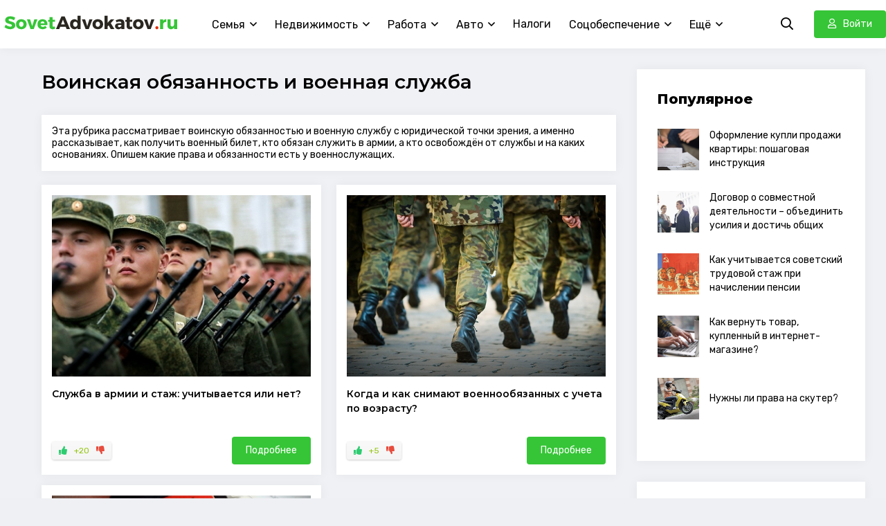

--- FILE ---
content_type: text/html; charset=utf-8
request_url: https://sovetadvokatov.ru/military/
body_size: 6891
content:
<!DOCTYPE html>
<html lang="ru">
<head>
	<meta charset="utf-8">
<title>Воинская обязанность и военная служба: всё что нужно знать призывнику</title>
<meta name="description" content="Здесь вы узнаете, какими правами и обязанностями обладают призывники и военнослужащие. Расскажем, кто и почему освобождён от службы.">
<meta name="keywords" content="Воинская обязанность, военная служба, закон, права, освобождение">
<meta name="generator" content="DataLife Engine (http://dle-news.ru)">
<link rel="search" type="application/opensearchdescription+xml" href="https://sovetadvokatov.ru/index.php?do=opensearch" title="Совет Адвокатов  — юридическая помощь простыми словами">
<link rel="canonical" href="https://sovetadvokatov.ru/military/">
	<meta name="viewport" content="width=device-width, initial-scale=1.0" />
    

	<link rel="shortcut icon" href="/templates/sovetadvokatov/images/favicon.png" />
	<link href="/templates/sovetadvokatov/css/styles.css" type="text/css" rel="stylesheet" />
	<link href="/templates/sovetadvokatov/css/engine.css" type="text/css" rel="stylesheet" /> 	  
	<meta name="theme-color" content="#f5f6f8">
	<link href="https://fonts.googleapis.com/css?family=Montserrat:600,800|Rubik:300,400,400i,500&display=swap&subset=cyrillic" rel="stylesheet"> 
</head>

<body>
	<div class="wrap">
     <div class="hedmax">
		<header class="header fx-row fx-middle">
       
			<a href="/" class="logo"><img src="/templates/sovetadvokatov/images/logo.png" alt=""></a>
			<ul class="header-menu fx-row fx-start fx-1 to-mob">
							<li class="submenu">
					<a href="/pravo-semeinoe/">Семья</a>
					<ul class="hidden-menu clearfix anim">
					<li><a href="/pravo-semeinoe/brak/">Заключение и расторжение брака</a></li>
                    <li><a href="/pravo-semeinoe/razdel-imuschestva/">Раздел имущества</a></li>
                    <li><a href="/pravo-semeinoe/nasledstvo/">Наследство</a></li>
                    <li><a href="/pravo-semeinoe/alimenty/">Алименты</a></li>
                    <li><a href="/pravo-semeinoe/usynovlenie/">Усыновление, опека и попечительство</a></li>
					</ul>
				</li>
			<li class="submenu">
				<a href="/realty/">Недвижимость</a>
					<ul class="hidden-menu clearfix anim">
					<li><a href="/realty/kvartira/">Квартира</a></li>
                    <li><a href="/realty/dom/">Частный дом</a></li>
                    <li><a href="/realty/zemlya/">Земля</a></li>
					</ul>
				</li>
             <li class="submenu">
				 <a href="/rabota-zarplata/">Работа</a>
					<ul class="hidden-menu clearfix anim">
					<li><a href="/rabota-zarplata/prava-rabotnikov/">Защита прав работников</a></li>
                    <li><a href="/rabota-zarplata/prava-rabotodatelya/">Защита прав работодателя</a></li>
                    <li><a href="/entities/">Бизнес</a></li>
					</ul>
				</li>
                
              <li class="submenu">
				<a href="/cars/">Авто</a>
					<ul class="hidden-menu clearfix anim">
					<li><a href="/cars/dtp/">ДТП, ГИБДД, ПДД</a></li>
                    <li><a href="/cars/lishenie-prav/">Лишение водительских прав</a></li>
					</ul>
				</li> 
                
                 <li><a href="/nalog/">Налоги</a></li> 
                 
               <li class="submenu">
				<a href="/soc/">Соцобеспечение</a>
					<ul class="hidden-menu clearfix anim">
					<li><a href="/soc/penciya/">Пенсия и пособия</a></li>
					</ul>
				</li> 
                  
               <li class="submenu">
			<a href="#">Ещё</a>
					<ul class="hidden-menu clearfix anim">
                    <li><a href="/sud/">Суд</a></li>
					<li><a href="/tovar-uslugi/">Защита прав потребителей</a></li>
                   <li><a href="/migration/">Гражданство, туризм и миграция</a></li>
                   <li><a href="/military/">Армия и военная служба</a></li>
                   <li><a href="/finance/">Финансы</a></li>
                 
                  <li><a href="/questions/">Прочие вопросы</a></li>
					</ul>
				</li>  
                
                
                
			</ul>
			<div class="search-btn js-search anim"><span class="far fa-search"></span></div>
			<div class="btn-login js-login anim icon-left btn"><span class="far fa-user"></span>Войти</div>
			
			<div class="btn-menu hidden"><span class="far fa-bars"></span></div>
		</header>
        </div>
		<div class="wrap-main wrap-center">
	
	
		
		<!-- END HEADER -->
		
		<div class="content fx-row fx-start">

			<main class="col-main">
				
				
				<div class="sect">
					<div class="sect-header">
					<h1>Воинская обязанность и военная служба</h1>
					</div>
					<div class="sect-content">
                     <div class="rubrikopis">
                     
























<div class="catopis">Эта рубрика рассматривает воинскую обязанностью и военную службу с юридической точки зрения, а именно рассказывает, как получить военный билет, кто обязан служить в армии, а кто освобождён от службы и на каких основаниях. Опишем какие права и обязанности есть у военнослужащих.</div>



              
           
            
             
             
             
             
             </div>
						<div id='dle-content'><div class="short-item">
	<a class="short-link" href="https://sovetadvokatov.ru/415-vhodit-li-armiya-v-trudovoj-stazh.html">
		<div class="short-img img-resp img-fit">
			<img src="/uploads/posts/2017-08/1502269056_armiya.jpg" alt="Служба в армии и стаж: учитывается или нет?"/>
		</div>
		<div class="short-title title anim">Служба в армии и стаж: учитывается или нет?</div>
	</a>

	<div class="short-bottom fx-row fx-middle icon-left">
		
		
		<div class="short-rating frate3"><a href="#" onclick="doRate('plus', '415'); return false;" ><span class="fas fa-thumbs-up"></span></a><span id="ratig-layer-415" class="ignore-select"><span class="ratingtypeplusminus ignore-select ratingplus" >+20</span></span><a href="#" onclick="doRate('minus', '415'); return false;" ><span class="fas fa-thumbs-down"></span></a></div>
		
		<a class="short-btn btn" href="https://sovetadvokatov.ru/415-vhodit-li-armiya-v-trudovoj-stazh.html">Подробнее</a>
	</div>
</div><div class="short-item">
	<a class="short-link" href="https://sovetadvokatov.ru/384-snjatie-s-voinskogo-ucheta-po-vozrastu.html">
		<div class="short-img img-resp img-fit">
			<img src="/uploads/posts/2017-07/1499300488_armiya-1.jpg" alt="Когда и как снимают военнообязанных с учета по возрасту?"/>
		</div>
		<div class="short-title title anim">Когда и как снимают военнообязанных с учета по возрасту?</div>
	</a>

	<div class="short-bottom fx-row fx-middle icon-left">
		
		
		<div class="short-rating frate3"><a href="#" onclick="doRate('plus', '384'); return false;" ><span class="fas fa-thumbs-up"></span></a><span id="ratig-layer-384" class="ignore-select"><span class="ratingtypeplusminus ignore-select ratingplus" >+5</span></span><a href="#" onclick="doRate('minus', '384'); return false;" ><span class="fas fa-thumbs-down"></span></a></div>
		
		<a class="short-btn btn" href="https://sovetadvokatov.ru/384-snjatie-s-voinskogo-ucheta-po-vozrastu.html">Подробнее</a>
	</div>
</div><div class="short-item">
	<a class="short-link" href="https://sovetadvokatov.ru/208-poluchit-voennyj-bilet.html">
		<div class="short-img img-resp img-fit">
			<img src="/uploads/posts/2016-12/1482452727_a23927a2a0b120aa2e7ec621a1b8f7fa.jpg" alt="Процедура получения военного билета"/>
		</div>
		<div class="short-title title anim">Процедура получения военного билета</div>
	</a>

	<div class="short-bottom fx-row fx-middle icon-left">
		
		
		<div class="short-rating frate3"><a href="#" onclick="doRate('plus', '208'); return false;" ><span class="fas fa-thumbs-up"></span></a><span id="ratig-layer-208" class="ignore-select"><span class="ratingtypeplusminus ignore-select ratingplus" >+19</span></span><a href="#" onclick="doRate('minus', '208'); return false;" ><span class="fas fa-thumbs-down"></span></a></div>
		
		<a class="short-btn btn" href="https://sovetadvokatov.ru/208-poluchit-voennyj-bilet.html">Подробнее</a>
	</div>
</div></div>
					</div>
				</div>
				

<script type="text/javascript" src="//cloud.lexprofit.su/widget_phone/0.1/init.js?token=a5309b690234cdf9751d59562086cfae"></script>
<script id="p-a5309b690234cdf9751d59562086cfae">!function(e,a){if(void 0===e.lp_562086cfae){t="a5309b690234cdf9751d59562086cfae";var c=a.currentScript||(p=a.getElementsByClassName("p-"+t))[p.length-1],i=a.createElement("script");i.type="text/javascript",i.src="/proxy_16a5cdae36.php?init_widget_phone="+t,i.charset="UTF-8",r=c.parentNode,n=c.nextSibling,n?r.insertBefore(i,n):r.appendChild(i)}var p}(window,document);</script>

				
               </main>
			
			<!-- END COL-MAIN -->

			
			<aside class="col-right">
                  
                
                        
				<div class="side-box">
					<div class="side-bt title">Популярное</div>
					<div class="side-bc">
						<a href="https://sovetadvokatov.ru/174-oformlenie-kupli-prodazhi-kvartiry.html" class="top-item fx-row fx-middle anim">
	<div class="top-item-img img-box img-fit">
		<img src="/uploads/posts/2018-12/1545660392_1renntall.jpg" alt="Оформление купли продажи квартиры: пошаговая инструкция">
	</div>
	<div class="top-item-text fx-1">
		<div class="top-item-title">Оформление купли продажи квартиры: пошаговая инструкция</div>
	</div>
</a><a href="https://sovetadvokatov.ru/418-dogovor-o-sovmestnoj-deyatelnosti.html" class="top-item fx-row fx-middle anim">
	<div class="top-item-img img-box img-fit">
		<img src="/uploads/posts/2017-08/1502346916_dogovor-o-sotrudnichestve.jpg" alt="Договор о совместной деятельности – объединить усилия и достичь общих целей!">
	</div>
	<div class="top-item-text fx-1">
		<div class="top-item-title">Договор о совместной деятельности – объединить усилия и достичь общих целей!</div>
	</div>
</a><a href="https://sovetadvokatov.ru/443-pensionnye-bally-za-sovetskij-stazh.html" class="top-item fx-row fx-middle anim">
	<div class="top-item-img img-box img-fit">
		<img src="/uploads/posts/2017-09/1505197616_1.jpg" alt="Как учитывается советский трудовой стаж при начислении пенсии">
	</div>
	<div class="top-item-text fx-1">
		<div class="top-item-title">Как учитывается советский трудовой стаж при начислении пенсии</div>
	</div>
</a><a href="https://sovetadvokatov.ru/195-vozvrat-tovara-v-internet-magazin.html" class="top-item fx-row fx-middle anim">
	<div class="top-item-img img-box img-fit">
		<img src="/uploads/posts/2016-12/1481328336_ext.jpg" alt="Как вернуть товар, купленный в интернет-магазине?">
	</div>
	<div class="top-item-text fx-1">
		<div class="top-item-title">Как вернуть товар, купленный в интернет-магазине?</div>
	</div>
</a><a href="https://sovetadvokatov.ru/112-nuzhny-li-prava-na-skuter.html" class="top-item fx-row fx-middle anim">
	<div class="top-item-img img-box img-fit">
		<img src="/uploads/posts/2015-09/1443359911_img1.jpg" alt="Нужны ли права на скутер?">
	</div>
	<div class="top-item-text fx-1">
		<div class="top-item-title">Нужны ли права на скутер?</div>
	</div>
</a>
					</div>
				</div>
                				
                                        

<div id="fixblock" class="side-box">
					<div class="side-bt title">ПОМОЩЬ ЮРИСТА</div>
					<div class="side-bc">
                       <script type="text/javascript" src="//cloud.lexprofit.su/widget_phone/0.1/init.js?token=ee56716611f65df4e242eb5eab471be8"></script>
<script id="p-ee56716611f65df4e242eb5eab471be8">!function(e,a){if(void 0===e.lp_5eab471be8){t="ee56716611f65df4e242eb5eab471be8";var c=a.currentScript||(p=a.getElementsByClassName("p-"+t))[p.length-1],i=a.createElement("script");i.type="text/javascript",i.src="/proxy_16a5cdae36.php?init_widget_phone="+t,i.charset="UTF-8",r=c.parentNode,n=c.nextSibling,n?r.insertBefore(i,n):r.appendChild(i)}var p}(window,document);</script>
    </div>
				</div>

<script type="text/javascript">
function getTopOffset(e) { 
	var y = 0;
	do { y += e.offsetTop; } while (e = e.offsetParent);
	return y;
}
var block = document.getElementById('fixblock'); /* fixblock - значение атрибута id блока */
if ( null != block ) {
	var topPos = getTopOffset( block );
	window.onscroll = function() {
		var newcss = (topPos < window.pageYOffset) ? 
			'top:20px; position: fixed;' : 'position:static;';
		block.setAttribute( 'style', newcss );
	}
}
</script>

			
                                                                

			</aside>                        
			
			<!-- END COL-RIGHT -->
			
		</div>
		
		<!-- END CONTENT -->
		
		









			
		<footer class="footer fx-row fx-middle">
                   
			<div class="footer-copyright fx-1">© 2011-2020.  «Совет Адвокатов». Все права защищены. | <a href="/index.php?do=feedback">Связь с нами</a> <br /> Копирование материалов запрещено без письменного согласия администрации.</div>
			<div class="footer-conter"><img src="/templates/sovetadvokatov/images/counter.gif" alt="счетчик" title="LiveInternet: показано число просмотров за 24 часа, посетителей за 24 часа и за сегодня"/></div>
		</footer>
		
		<!-- END FOOTER -->
		
		</div>
		
		<!-- END WRAP-MAIN -->
		
	</div>
	
	<!-- END WRAP -->

	<div class="search-wrap hidden">
		<div class="search-header fx-row fx-middle">
			<div class="search-title title">Поиск</div>
			<div class="search-close"><span class="far fa-times"></span></div>
		</div>
		<form id="quicksearch" method="post">
			<input type="hidden" name="do" value="search" />
			<input type="hidden" name="subaction" value="search" />
			<div class="search-box">
				<input id="story" name="story" placeholder="Поиск по сайту..." type="text" />
				<button type="submit"><span class="far fa-search"></span></button>
			</div>
		</form>
	</div>
	
	<!-- END SEARCH-WRAP -->


<!--noindex-->



<div class="login-box not-logged hidden">
	<div class="login-close"><span class="far fa-times"></span></div>
	<form method="post">
		<div class="login-title title">Авторизация</div>
		<div class="login-avatar"><span class="far fa-user"></span></div>
		<div class="login-input"><input type="text" name="login_name" id="login_name" placeholder="Ваш логин"/></div>
		<div class="login-input"><input type="password" name="login_password" id="login_password" placeholder="Ваш пароль" /></div>
		<div class="login-check">
			<label for="login_not_save">
				<input type="checkbox" name="login_not_save" id="login_not_save" value="1"/>
				<span>Запомнить</span>
			</label> 
		</div>
		<div class="login-btn"><button onclick="submit();" type="submit" title="Вход">Войти на сайт</button></div>
		<input name="login" type="hidden" id="login" value="submit" />
		<div class="login-btm fx-row">
			<a href="/?do=register" class="log-register">Регистрация</a>
			<a href="https://sovetadvokatov.ru/index.php?do=lostpassword">Восстановить пароль</a>
		</div>
		<div class="login-soc-title">Или войти через</div>
		<div class="login-soc-btns">
			
			
			
			
			
			
		</div>
	</form>
</div>

<!--/noindex-->

<script src="/engine/classes/min/index.php?g=general&amp;v=27"></script>
<script src="/engine/classes/min/index.php?f=engine/classes/js/jqueryui.js,engine/classes/js/dle_js.js&amp;v=27" defer></script>
   
<script src="/templates/sovetadvokatov/js/scroll.js"></script>
<script src="/templates/sovetadvokatov/js/libs.js"></script>

<script>
<!--
var dle_root       = '/';
var dle_admin      = '';
var dle_login_hash = '349ead163e5a5c16bb072915ad344923b7086f01';
var dle_group      = 5;
var dle_skin       = 'sovetadvokatov';
var dle_wysiwyg    = '0';
var quick_wysiwyg  = '0';
var dle_min_search = '3';
var dle_act_lang   = ["Да", "Нет", "Ввод", "Отмена", "Сохранить", "Удалить", "Загрузка. Пожалуйста, подождите..."];
var menu_short     = 'Быстрое редактирование';
var menu_full      = 'Полное редактирование';
var menu_profile   = 'Просмотр профиля';
var menu_send      = 'Отправить сообщение';
var menu_uedit     = 'Админцентр';
var dle_info       = 'Информация';
var dle_confirm    = 'Подтверждение';
var dle_prompt     = 'Ввод информации';
var dle_req_field  = 'Заполните все необходимые поля';
var dle_del_agree  = 'Вы действительно хотите удалить? Данное действие невозможно будет отменить';
var dle_spam_agree = 'Вы действительно хотите отметить пользователя как спамера? Это приведёт к удалению всех его комментариев';
var dle_c_title    = 'Отправка жалобы';
var dle_complaint  = 'Укажите текст Вашей жалобы для администрации:';
var dle_mail       = 'Ваш e-mail:';
var dle_big_text   = 'Выделен слишком большой участок текста.';
var dle_orfo_title = 'Укажите комментарий для администрации к найденной ошибке на странице:';
var dle_p_send     = 'Отправить';
var dle_p_send_ok  = 'Уведомление успешно отправлено';
var dle_save_ok    = 'Изменения успешно сохранены. Обновить страницу?';
var dle_reply_title= 'Ответ на комментарий';
var dle_tree_comm  = '0';
var dle_del_news   = 'Удалить статью';
var dle_sub_agree  = 'Вы действительно хотите подписаться на комментарии к данной публикации?';
var dle_captcha_type  = '0';
var allow_dle_delete_news   = false;

//-->
</script>
<script async="async" type="text/javascript" src="//www.infocentro.ru/17n5b.min.js"></script> 
<!--noindex-->

<!--/noindex-->  
<!-- Yandex.Metrika counter --> <script type="text/javascript" > (function(m,e,t,r,i,k,a){m[i]=m[i]||function(){(m[i].a=m[i].a||[]).push(arguments)}; m[i].l=1*new Date();k=e.createElement(t),a=e.getElementsByTagName(t)[0],k.async=1,k.src=r,a.parentNode.insertBefore(k,a)}) (window, document, "script", "https://mc.yandex.ru/metrika/tag.js", "ym"); ym(30863711, "init", { clickmap:true, trackLinks:true, accurateTrackBounce:true, trackHash:true }); </script> <noscript><div><img src="https://mc.yandex.ru/watch/30863711" style="position:absolute; left:-9999px;" alt="" /></div></noscript> <!-- /Yandex.Metrika counter -->
</body>
</html>
<!-- DataLife Engine Copyright SoftNews Media Group (http://dle-news.ru) -->


--- FILE ---
content_type: text/css
request_url: https://sovetadvokatov.ru/templates/sovetadvokatov/css/styles.css
body_size: 6258
content:
/* SET BASE
----------------------------------------------- */
* {background: transparent; margin: 0; padding: 0; outline: none; border: 0; box-sizing: border-box;}
ol, ul {list-style: none;}
blockquote, q {quotes: none;}
table {border-collapse: collapse; border-spacing: 0;}
input, select {vertical-align: middle;}
article, aside, figure, figure img, hgroup, footer, header, nav, section, main {display: block;}
img {max-width: 100%;}
.clr {clear: both;}
.clearfix:after {content: ""; display: table; clear: both;}

body {font: 14px 'Rubik', sans-serif; line-height: normal; padding: 0; margin: 0;        
color: #010101; background: #eff0f4; min-height: 100%; width: 100%; font-weight: 400;}
a {color: #010101; text-decoration: none;}
a:hover, a:focus {color: #36c537; text-decoration: none;}
h1, h2, h3, h4, h5 {font-weight: 800;}
h2 {font-size: 25px;}
h3 {font-size: 22px;}
h4 {font-size: 20px;}
h5, h6 {font-size: 19px;}

button, textarea, select, input[type="text"], input[type="password"], input[type="button"], input[type="submit"] 
{appearance: none; -webkit-appearance: none; font-size: 16px; font-family: 'Rubik' !important;}

.button, .btn, .pagi-load a, .up-second li a, .usp-edit a, .qq-upload-button, button:not(.color-btn):not([class*=fr]), 
html input[type="button"], input[type="reset"], input[type="submit"], .meta-fav a, .usp-btn a {
display: inline-block; text-align: center; padding: 0 20px; height: 40px; line-height: 40px;
border-radius: 4px; cursor: pointer; color: #fff; background-color: #36c537; font-size: 14px;}
.button:hover, .btn:hover, .up-second li a:hover, .usp-edit a:hover, .qq-upload-button:hover, 
.pagi-load a:hover, .usp-btn a:hover,
button:not(.color-btn):hover, html input[type="button"]:hover, input[type="reset"]:hover, 
input[type="submit"]:hover, .meta-fav a:hover 
{background-color: #3eb63b; color: #fff; box-shadow: 0 10px 20px 0 rgba(0,0,0,0);}
button:active, input[type="button"]:active, input[type="submit"]:active {box-shadow: inset 0 1px 4px 0 rgba(0,0,0,0.1);}

input[type="text"], input[type="password"] {height: 40px; line-height: 40px;
border-radius: 4px; border: 0; padding: 0 15px;}
select {height: 40px; border: 0; padding: 0 15px;}
textarea {padding: 15px; overflow: auto; vertical-align: top; resize: vertical;}
input[type="text"], input[type="password"], select, textarea {width: 100%; background-color: #fff; color: #000; 
box-shadow: inset 0 0 0 1px #e3e3e3, inset 1px 2px 5px rgba(0,0,0,0.1);}
select {width: auto;}
input[type="text"]:focus, input[type="password"]:focus, textarea:focus 
{box-shadow: inset 0 0 0 1px #36c537, inset 1px 2px 5px rgba(0,0,0,0.1);}
input::placeholder, textarea::placeholder {color: #000; opacity: 0.5; font-size: 14px;} 
input:focus::placeholder, textarea:focus::placeholder {color: transparent}

.img-box, .img-wide, .img-resp, .img-resp-vert, .img-fit {overflow: hidden; position: relative;}
.img-resp {padding-top: 70%;}
.img-resp-vert {padding-top: 140%;}
.img-box img, .img-resp img, .img-resp-vert img {width: 100%; min-height: 100%; display: block;}
.img-resp img, .img-resp-vert img {position: absolute; left: 0; top: 0;}
.img-wide img {width: 100%; display: block;}
.img-fit img {width: 100%; height: 100%; object-fit: cover;}
.nowrap {white-space: nowrap; overflow: hidden; text-overflow: ellipsis;}

.fx-row, #dle-content {display:-ms-flexbox;display:-webkit-flex;display:flex;-ms-flex-wrap:wrap;-webkit-flex-wrap:wrap;flex-wrap:wrap;
-ms-flex-pack:justify;-webkit-justify-content:space-between;justify-content:space-between;}
.fx-col {display:-ms-flexbox;display:-webkit-flex;display:flex; 
-ms-flex-direction:column;-webkit-flex-direction:column;flex-direction:column}
.fx-center {-ms-flex-pack:center;-webkit-justify-content:center;justify-content:center}
.fx-middle {-ms-flex-align:center;-webkit-align-items:center;align-items:center}
.fx-start {-webkit-justify-content:flex-start;justify-content:flex-start;}
.fx-first {-ms-flex-order: -1;-webkit-order: -1;order: -1;}
.fx-last {-ms-flex-order: 10;-webkit-order: 10;order: 10;}
.fx-1 {-ms-flex-preferred-size: 0; flex-basis: 0; -webkit-box-flex: 1; -ms-flex-positive: 1; flex-grow: 1; 
	max-width: 100%; min-width: 50px;}
.fx-between {-ms-flex-pack:justify;-webkit-justify-content:space-between;justify-content:space-between;}

b, strong, .fw700 {font-weight: 500;}
.icon-left [class*="fa-"], .icon-left .icon {margin-right: 10px;}
.icon-right [class*="fa-"], .icon-right .icon {margin-left: 10px;}
.hidden, #dofullsearch {display: none;}
.anim, .btn, button, .header-menu a, .navigation a {transition: all .3s;}
.mtitle, .sub-title h1, .form-wrap h1 {margin-bottom: 30px; font-size: 28px !important; font-weight: 800 !important;}
#dle-content > *:not(.short-item) {width: 100%;}
.title, .mtitle, h1, h2, h3, h4, h5 {font-family: 'Montserrat'; font-weight: 600; line-height: 1.3;}


/* BASIC GRID
----------------------------------------------- */
.wrap {min-width:320px; position: relative; padding-top: 0px;}
.wrap-center {max-width:1280px; margin:0 auto; position:relative; z-index:20; background-color: #f0f1f5;}
.header {max-width: 1280px;margin: 0 auto;}
.content {padding: 30px;}
.col-left, .col-right {width: 330px;}
.col-main {padding: 0 30px; width: calc(100% - 330px); width: -webkit-calc(100% - 330px);}
.footer {background-color: #2c3e50; color: #cbcbcb; line-height: 1.5; padding: 25px 30px;}

#gotop{position:fixed; width:40px; height:40px; line-height:40px; left: 10px; bottom:10px;
z-index:990; display:none; background-color:#fff; color:#444; cursor:pointer; font-size:18px; 
border-radius:4px; text-align:center; box-shadow: 0 0 15px 0 rgba(0,0,0,0.05);}


/* HEADER
----------------------------------------------- */
.logo {display: block; width: 280px; height: 60px;}
.header-btn:hover, .header-menu > li > a:hover, .header-menu > li:hover > a {color: #36c537;}
.search-btn {margin-right: 30px; font-size: 18px; cursor: pointer;}
.search-wrap {width: 100%; max-width: 800px; padding: 30px; color: #fff; position: fixed; z-index: 999; 
	top: 0; left: 50%; transform: translateX(-50%);}
.search-title {font-size: 28px; font-weight: 800;} 
.search-close {font-size: 24px; cursor: pointer;}
.search-box {position:relative; margin-top: 30px;}
.search-box input, .search-box input:focus {padding: 0 50px 0 15px; border-radius: 0; box-shadow: none;}
.search-box input:not(:focus)::placeholder {} 
.search-box button {position:absolute; right:5px; top:0px; z-index:10; width: 30px;
background-color:transparent !important; color:#000 !important; font-size: 16px !important; padding: 0 !important;}
.header-menu > li {margin-left: 26px; position: relative;}
.header-menu > li > a {display: block; height: 60px; line-height: 60px; font-size: 16px;}
.submenu > a:after {content:"\f107"; font-weight: 400; font-family:'Font Awesome 5 Pro'; margin-left:7px; 
transition: all .2s; display: inline-block;}
.hidden-menu {background-color: #fff; box-shadow: 0 10px 30px rgba(0,0,0,0.1); z-index: 100;
position: absolute; left: -10%; top: 100%; width: 240px; pointer-events: none; opacity: 0; transform: translateY(30px);}
.hidden-menu li a {display: block; padding: 15px 30px; border-bottom: 1px solid rgba(0,0,0,0.05);}
.header-menu > li:hover .hidden-menu {pointer-events: auto; opacity: 1; transform: translateY(0px);}
.header-menu > li.submenu:hover > a:after {transform: rotate(-180deg) !important}


/* SECTION, SIDE
----------------------------------------------- */
.sect {margin-bottom: 30px;}
.sect-header {margin-bottom: 30px;}
.sect-title {font-size: 28px; font-weight: 800;}
.sect-title-small {font-size: 20px;}

.side-box {background-color: #fff; margin-bottom: 30px; box-shadow: 0 0 15px 0 rgba(0,0,0,0.05); padding: 30px;}
.side-bt {font-size: 20px; margin-bottom: 30px; font-weight: 800;}
.no-bg {background-color: transparent; padding: 0; box-shadow: none;}
.mb-remove-30 {margin-bottom: -30px;}
.side-menu li {margin: 0;}
.side-menu {margin: -15px 0;}
.side-menu > li > a {height: 40px; line-height: 40px; position: relative; padding-left: 25px;}
.side-menu .submenu > a:after {position: absolute; right: 0; top: 0;}
.side-menu > li.submenu:hover > a:after {transform: rotate(-90deg) !important}
.side-menu .hidden-menu {top: 0; left: 90%;}
.side-menu > li > a:before {content:"\f111"; font-family:"Font Awesome 5 Pro";  color: #36c537; 
position: absolute; left: 0; top: 0; font-size: 10px;}

.top-item {margin-bottom: 30px;}
.top-item-img {width: 60px; height: 60px; margin-right: 15px;}
.top-item-text {line-height: 20px; max-height: 60px; overflow: hidden;}
.lcomm + .lcomm {margin-top: 15px; padding-top: 15px; border-top: 1px solid #e3e3e3;}
.ltitle {display: block;}
.ltext {line-height: 1.5; color: #5c5c5c; font-weight: 300;}
.lmeta {font-size: 12px; margin: 5px 0; color: #888;}
.ldate, .lav, .lname {display: inline-block; vertical-align: middle; margin-right: 7px;}
.lav {width: 26px; height: 26px; border-radius: 50%;}
.lcomm .comm-letter {line-height: 26px; font-size: 12px;}
.thumb-item {display: block; margin-bottom: 30px;}
.thumb-item-img {margin-bottom: 15px;}


/* SHORT ITEM
----------------------------------------------- */
.short-item {background-color: #fff; margin-bottom: 15px; width: 48.7%; 
	position: relative; box-shadow: 0 0 15px 0 rgba(0,0,0,0.05); padding: 15px; padding-bottom: 70px;}
.short-item a {display: block;}
.short-img {margin-bottom: 15px;}
.short-img:after {content:''; position:absolute; z-index:1; bottom:0; left:0; right:0; height:30%; pointer-events:none;
background:linear-gradient(to bottom, rgba(0,0,0,0) 0%, rgba(0,0,0,0.6) 100%);}
.short-category {position: absolute; z-index: 5; left: 15px; bottom: 15px; color: #fff; font-size: 12px;}
.short-title {font-size: 14px; margin-bottom: 15px; line-height: 1.5;}
.short-meta {font-size: 12px; color: #888; margin-bottom: 15px;}
.short-meta-item {margin-left: 10px;}
.short-meta-item.fx-1 {margin-left: 0;}
.short-text {color: #5c5c5c; line-height: 1.5; font-weight: 300;}
.short-bottom {position: absolute; left: 15px; right: 15px; bottom: 15px;}
.short-rating .rating {position: relative; top: 3px;}
.frate2, .frate3 {background-color:#f5f5f5; background: linear-gradient(to bottom, #f9f9f9 0%,#f5f5f5 100%); 
border-radius:4px; overflow:hidden; box-shadow:0px 1px 3px rgba(0, 0, 0, 0.2); 
height:26px; line-height:26px; font-size: 12px;}
.frate2 .fas {color:#008ACE; margin-right:5px;}
.frate2 a {display:block; padding:0 10px;}
.frate2 a:hover {background-color:#008ACE; color:#FFF;}
.frate2 a:hover .fas {color:#FFF;}
.frate3 {padding: 0 10px;}
.frate3 .fa-thumbs-up {color: #2ecc71; margin-right: 10px;}
.frate3 .fa-thumbs-down {color: #e74c3c; margin-left: 10px; margin-right: 0;}
.frate3 a:hover .fas {color: #000;}
.frate4 .fa-thumbs-down {margin-right: 10px;}
.short-rating span.ratingplus {color:#95c613;}
.short-rating span.ratingminus {color:#ff0e0e;}
.short-rating a {display: inline-block;}

/* SEO DESCRIPTION
----------------------------------------------- */
.site-desc {line-height: 1.5; padding: 30px; background-color: #f0f1f5;
	font-weight: 300; border-top: 1px solid #e3e3e3;}
.site-desc h1, .site-desc h2 {font-size: 20px; font-weight: 800; margin-bottom: 10px; color: #000;}
.site-desc li {list-style-type: disc; margin-left: 40px;}
.site-desc p {margin-bottom: 10px;}
.site-desc > *:last-child {margin-bottom: 0;}
.site-desc a {color: #06c; text-decoration: underline;}
.site-desc img {float: left; max-width: 200px; margin: 0 10px 10px 0;}


/* BOTTOM NAVIGATION
----------------------------------------------- */
.navigation {text-align:center; font-size: 16px; padding-top: 30px;}
.navigation a, .navigation span, .pnext a, .pprev a, .pprev > span, .pnext > span {display:inline-block; padding:0 15px; 
margin:10px 4px 0 4px; line-height: 40px; min-width: 40px; border-radius: 4px;
background-color: #fff; box-shadow: 0 0 0 1px rgba(0,0,0,0.1);}
.navigation span:not(.nav_ext), .pagi-nav a:hover {background-color:#36c537; color: #fff;}


/* FULL
----------------------------------------------- */
.fmain h1 {margin-bottom: 15px;}
.fmain h1 a {margin-left: 10px; font-size: 16px; font-weight: 400;}
.fmain .short-meta {margin-bottom: 30px;}
.fmain .short-rating {margin-left: 10px;}
.fbtm-one {border-top: 1px solid #e3e3e3; padding-top: 30px; margin-top: 30px;}
.ferror {color: #939393; font-size: 14px; line-height: 1.3;}
.ferror-btns {margin-right: 9px;}
.ferror-btns div, .faddcomms {margin-right: 8px; background-color: #939393; color: #fff; 
	padding: 8px 15px; border-radius: 3px; font-weight: 500;}
.ferror-text div, .ferror-text span {font-weight: 500;}
.ferror-text div span {color: #ea969e;}
.ffav .far {margin: 0; position: absolute; left: 0; top: -5px; width: 40px; height: 40px; line-height: 40px; 
text-align: center; border-radius: 50%; border: 1px solid #e3e3e3;}
.frels .thumb-item {width: 31%;}
.ftags {margin-top: 20px;}
.ftags span {margin-top: 10px; margin-right: 2px; display: inline-block; vertical-align: top; line-height: 26px;}
.ftags .far {margin-top: 10px; margin-right: 10px;}
.ftags a {display: inline-block; border-radius: 13px; padding: 0 15px; 
background-color: #f0f1f5; font-size: 12px; color: #888;}
.ftags a:hover {background-color: #36c537; color: #fff;}
.btn-dl {background: linear-gradient(to bottom, #36c537 0%,#2ecc71 100%); color: #fff; 
border-radius: 4px; overflow: hidden;}
.btn-dl:hover {background: linear-gradient(to top, #36c537 0%,#2ecc71 100%); color: #fff;}
.btn-dl-title {padding: 15px; font-size: 16px;}
.btn-dl-icon, .btn-dl-size {padding: 15px; font-size: 24px; background-color: rgba(0,0,0,0.1);}
.btn-dl-title > div {font-size: 12px; opacity: 0.8; margin-top: 5px;}
.btn-dl-title > div > span {margin-right: 10px;}
.btn-dl-size {font-size: 16px;}


/* FULL STORY STATIC
----------------------------------------------- */
.video-box embed, .video-box object, .video-box video, .video-box iframe, .video-box frame 
{max-width:100% !important; display:block; width:100%; height:400px;}
.mejs-container {max-width:100% !important;}
.full-text {line-height: 1.5; font-weight: 300; font-size: 19px;color: #444;}
.full-text img:not(.emoji) {max-width:100%; margin-top: 10px; margin-bottom: 10px;}
.full-text > img[style*="left"], .full-text > .highslide img[style*="left"] {margin:0 10px 10px 0;}
.full-text > img[style*="right"], .full-text > .highslide img[style*="right"] {margin:0 0 10px 10px;}
.full-text a {text-decoration:underline; color:#e74c3c;}
.full-text a:hover {text-decoration:none;}
.full-text h2, .full-text h3, .full-text h4, .full-text h5 {margin:10px 0;}
.full-text p {margin-bottom:10px;}
.full-text > ul, .full-text > ol {margin:0;}
.full-text > ul li {list-style:disc; margin-left:40px;}
.full-text > ol li {list-style:decimal; margin-left:40px;}


/* COMMENTS
----------------------------------------------- */
.add-comms {}
.ac-inputs input {width: 48.5%; margin-bottom: 15px;}
.ac-textarea textarea {height: 100px; margin-bottom: 15px;}
.ac-protect, .ac-textarea .bb-editor + br {display: none;}
.comments_subscribe input {margin-right: 10px;}
.comments_subscribe {display: block;}
.mass_comments_action {display: none;}
.last-comm-link {display: inline-block; padding-bottom: 20px; color: #000; font-size: 18px; font-weight: 600;}

.comm-avatar {position: absolute; left: 0; top: 0; width: 40px; height: 40px; border-radius: 50%;}
.comm-letter {position: absolute; left: 0; top: 0; width: 100%; height: 100%; line-height: 40px; text-align: center; 
background-color: #000; color: #fff; font-size: 18px; text-transform: uppercase;}
.comm-item {margin-top: 30px; font-size: 14px; padding-left: 50px; position: relative; min-height: 40px;}
.comm-two {margin: 10px 0;}
.comm-one > span {margin-right: 15px; color: #888;}
.comm-one > span.comm-author, .comm-one > span.comm-author a {font-weight: 500; color: #010101; opacity: 1;}
.comm-three-left > a, .comm-three-right li a {opacity: 0.6;}
.comm-three-right li {display: inline-block; margin-left: 15px;}
.comm-rate3 {white-space:nowrap; font-size:14px; margin-right: 15px; height: 20px; line-height: 20px; 
	display: inline-block; vertical-align: top; position: relative; top: -3px;}
.comm-rate3 a {display: inline-block; vertical-align: middle; position: relative; opacity: 0.4;}
.comm-rate3 a:last-child {}
.comm-rate3 > span {margin: 0 5px;}
.comm-rate3 > span > span.ratingtypeplus {color: #06b601;}
.comm-rate3 > span > span.ratingplus {color: #95c613;}
.comm-rate3 > span > span.ratingminus {color: #ff0e0e;}
.comm-three a:hover {border-bottom-color: transparent;}
.comm-three-left > a {opacity: 1; color: #06c; border-bottom: 1px dotted #06c;}

/* LOGIN
----------------------------------------------- */
.overlay-box {position: fixed; z-index: 998; left: 0; top: 0; width: 100%; height: 100%; 
opacity: 0.8; background-color: #000; cursor: pointer;}
.login-box {position: fixed; z-index: 999; left: 50%; top: 50%; transform: translate(-50%,-50%); 
background-color: #fff; padding: 30px 60px 40px 60px; border-top: 5px solid #36c537; width: 400px; 
box-shadow: 0 20px 60px rgba(0,0,0,0.5);}
.login-close {width: 26px; height: 26px; line-height: 26px; text-align: center; font-size: 24px; 
	cursor: pointer; position: absolute; top: -30px; right: -30px; color: #fff;}
.login-title {font-size: 20px; font-weight: 800; margin-bottom: 15px; text-align: center;}
.login-avatar {width: 60px; height: 60px; border-radius: 50%; margin: 0 auto 15px auto; 
text-align: center; line-height: 60px; font-size: 24px; background-color: #f2f6f8; color: #939393;}
.login-input {margin-bottom: 15px;}
.login-btn button {width: 100%; margin: 15px 0;}
.login-btm a {border-bottom: 1px dotted #06c; color: #06c; font-size: 14px;}
.login-check {position: relative; font-size: 14px;}
.login-check input {opacity: 0; position: absolute; cursor: pointer;}
.login-check span {display: block; padding-left: 36px; height: 30px; line-height: 30px; color: #939393;}
.login-check span:before, .login-check span:after{content: '';position: absolute;top: 50%;transition: .3s;}
.login-check span:before{left: 0; height: 10px; margin-top: -5px; width: 26px; border-radius: 5px; 
	background: #fff; box-shadow: inset 0 1px 4px rgba(0,0,0,0.3);}
.login-check span:after{left: 1px; height: 12px; width: 12px; margin-top: -6px; background: #2ecc71;
	border-radius: 6px; box-shadow: 0 1px 4px rgba(0,0,0,0);}
.login-check input:checked + span:before {background-color: #fff;}
.login-check input:checked + span:after {left: 13px; background-color: #fff; box-shadow: 0 1px 4px rgba(0,0,0,0.3);}
.login-menu {border-top: 1px solid #e3e3e3; border-left: 1px solid #e3e3e3;}
.login-menu li {text-align: center; border-right: 1px solid #e3e3e3; border-bottom: 1px solid #e3e3ee; width: 50%;}
.login-menu a {display: block; padding: 10px 5px; font-size: 12px;}
.login-menu li .fa {display: none; height: 28px; font-size: 22px; color: #06c;}
.login-admin {text-align: center; margin: -10px 0 25px 0;}
.login-soc-title {display: flex; align-items: center; margin: 30px 0 15px 0;}
.login-soc-title:before, .login-soc-title:after {content: ''; height: 1px; background-color: #e3e3e3; flex: 1;}
.login-soc-title:before {margin-right: 15px;}
.login-soc-title:after {margin-left: 15px;}
.login-soc-btns {text-align: center;}
.login-soc-btns a {display:inline-block; margin: 0 3px; vertical-align:top;}
.login-soc-btns img {display:block; width:30px; height: 30px; border-radius: 50%;}


/* ADAPTIVE
----------------------------------------------- */
.btn-menu {display: none;}
.side-panel {width:280px; height:100%; overflow-x:hidden; overflow-y:auto; background-color:#fff;
padding:15px; z-index:9999; position:fixed; left:-320px; top:0; transition:left .4s;}
.side-panel.active {left:0;}
.close-overlay {width:100%; height:100%; background-color:rgba(0,0,0,0.5); 
position:fixed; left:0; top:0; z-index:9998; display:none;}
.btn-close {cursor:pointer; display:block; left: 280px; top: -40px; position: fixed; z-index: 9999;
width:40px; height:40px; line-height:40px; text-align:center; font-size:18px; 
background-color: #e84e36; color: #fff; transition:top .4s; -webkit-transition:top .4s;}
.btn-close.active {top:0px;}
body.opened-menu {overflow: hidden; width: 100%; height: 100%;}
.side-panel .header-menu {display: block;}
.side-panel .header-menu > li {margin: 0;}
.side-panel .header-menu > li > a {height: 40px; line-height: 40px;}
.side-panel .hidden-menu {background-color: #f5f6f8; box-shadow: none; position: static; width: calc(100% + 30px);
pointer-events: auto; opacity: 1; transform: translateY(0); margin: 15px -15px;}
.side-panel .hidden-menu li a {padding: 10px 15px; font-size: 14px;}
.side-panel .side-box {padding: 0; background-color: transparent; box-shadow: none; margin: 30px 0 0 0;}

@media screen and (max-width: 1220px) {
.wrap-center {max-width:1000px;}
.header .header-menu, .col-left, .col-right, #gotop {display: none !important;}
.logo {-ms-flex-preferred-size: 0; flex-basis: 0; -webkit-box-flex: 1; -ms-flex-positive: 1; flex-grow: 1; 
	max-width: 100%; min-width: 50px; margin: 0 30px 0 0; position: relative;}
.btn-menu {display: block; font-size: 18px; background-color: #36c537; color: #fff; margin-left: 30px;
height: 40px; width: 40px; text-align: center; line-height: 40px; border-radius: 4px; cursor: pointer;}
.btn-login {background-color: transparent !important; color: #010101 !important; 
	padding: 0; font-size: 0; margin-left: -15px;}
.btn-login .far {font-size: 18px; margin: 0; line-height: 40px;}
.col-main {padding: 0; width: 100%;}

.video-box embed, .video-box object, .video-box video, .video-box iframe, .video-box frame {height:400px;}
}

@media screen and (max-width: 950px) {
.wrap-center {max-width:768px;}
}

@media screen and (max-width: 760px) {
.wrap-center {max-width:640px;}
.not-logged .login-avatar {display: none;}
.login-close {top: -5px;}
.login-title {font-size: 18px;}
.login-box {max-width: calc(100% - 60px); padding: 15px;}

.ferror {display: none;}
.frels .thumb-item {width: 48%;}
.dcont button {font-size:12px; padding:0 15px !important;}
.comments-tree-list .comments-tree-list {padding-left:0px !important;}
.comments-tree-list .comments-tree-list:before {display:none;}
.mass_comments_action {display:none;}
}

@media screen and (max-width: 590px) {
.wrap {overflow: hidden;}
.wrap-center {max-width:480px;}
.short-item {width: 100%;}

.fmain h1, .sect-title {font-size: 20px;}
.frels .thumb-item {width: 100%;}
.ac-inputs input {width: 100%;}
.video-box embed, .video-box object, .video-box video, .video-box iframe, .video-box frame {height:300px;}

.ui-dialog {width:100% !important;}
.upop-left, .upop-right {float:none !important; width:100% !important; margin:0; padding:0 20px;}
.upop-left {margin-bottom:10px; text-align:center;}
.ui-dialog-buttonset button {display:block; margin:0 0 5px 0; width:100%;}
#dofullsearch, #searchsuggestions span.seperator {display:none !important;}
.attach .download-link {margin:0 -15px 0 0; float:none; display:block; padding:0 10px;}
.attach-info {float:none;}
}

@media screen and (max-width: 470px) {
.wrap-center22 {max-width:360px;}
.logo img {width: 100%; max-width: 200px; position: absolute; left: 0; top: 50%; transform: translateY(-50%);}
.header, .footer, .content, .col-main .side-box {padding-left: 15px; padding-right: 15px;}
.fmain .short-meta-item:not(.fx-1):not(:last-child) {display: none;}
}

@media screen and (max-width: 350px) {
.wrap-center22 {max-width:320px;}

.video-box embed, .video-box object, .video-box video, .video-box iframe, .video-box frame {height:250px;}
}

.hedmax { background-color: #fff; box-shadow: 0 0 15px 0 rgba(0,0,0,0.05); position: relative; z-index: 990; padding: 5px 0px;}

.article table tr td {border: 1px solid #ccc;padding: 7px 12px;}
.fdl-btn-icon {padding-right: 3px;}
.full-text a {font-weight: 400;}
.update-date {font-size: 13px; color: #fff; background: #36c537; padding: 3px 5px; border-radius: 3px; display: inline-block; margin-left: 10px; font-weight: 400;}
.catmet { color: #7e7e7e;margin: 0px 10px 1px 10px !important; line-height: 35px; }
.catmet a { display: inline-block; height: 25px; background: url('../images/tag.png') no-repeat; font: bold 13px/22px Arial, sans-serif; color: #484848; text-decoration: none; padding: 0 8px 0 20px; text-shadow: 1px 1px 0 rgba(256,256,256,0.4); white-space: nowrap; position: relative; margin-bottom: 5px; } 
.catmet a::after { content: ''; position: absolute; top: 0; right: 0; width: 8px; height: 25px; background: url('../images/tag.png') 100% 0 no-repeat; } 
.catmet span {margin-right: 10px;}
.rubrikopis { background-color: #fff; margin-bottom: 20px; box-shadow: 0 0 15px 0 rgba(0,0,0,0.05); padding: 15px;}
.footer-copyright a {color: #fff;}
.ya-share2__container_size_m .ya-share2__icon {width: 28px !important;height: 28px !important;}
iframe {width: 100%;}

.autocontents {
  background: #FDFDFD;
  padding: 10px 20px 20px 10px;
  margin: 0 0 20px 10px;
  border: 1px solid #E3E3E3;
  font-size: 17px;
  line-height: 21px;
  border-radius: 3px;
  font-family: roboto;
}
.autocontents span {
 font-weight: bold;
}
.autocontents ul {
  padding: 0;
}
.autocontents ol li {
margin: 8px 0px 0px 0px;
}
.autocontents a {
color: #e74c3c;
border-bottom: 1px dashed #D3D3D3;
padding-bottom: 2px;
text-decoration: none;
}
.autocontents a:hover,
.autocontents a:active {
  text-decoration: none;
  color: #36c537;
}
#toggleLink {
    float: right;
    cursor: pointer;
    color: #393939;
    font-style: italic;
    font-weight: normal;
}

h2:target {
  animation: highlight 1s ease;
}

@keyframes highlight {
  from { background: #fff; }
  to { background: #e6f8e6; }
}

--- FILE ---
content_type: application/javascript; charset=utf-8
request_url: https://sovetadvokatov.ru/templates/sovetadvokatov/js/scroll.js
body_size: 706
content:
$.fn.isInViewport = function() {
	var elementTop = $(this).offset().top;
	var elementBottom = elementTop + $(this).outerHeight();
	var viewportTop = $(window).scrollTop();
	var viewportBottom = (viewportTop + $(window).height()) - 400;
	return(elementBottom > viewportTop && elementTop < viewportBottom);
};
var contentBlock = '#dle-content'; //����, ���� ����� ������������ �������
var link = '.load-link'; //�������� ������ �� ����������/�������� �������, ������� �� ����������� ����������
var fullStory = '.article'; //�������� �����-������� ������ �������
var delBlock = false; //�������� ����� ��� ��������, �������� '.comments'

var lastActiveLink = window.location.href;
var activeLink = "";

$(window).on('resize scroll', function() {
	$(fullStory).each(function() {
		activeLink = $(this).data("url");
		if($(this).isInViewport() && lastActiveLink != activeLink) {
			lastActiveLink = activeLink;
			history.pushState(null, null, activeLink);
		}
	});
	if($(link).length) {
		var loadLink = $(link).filter(':last');
		var loadOffset = loadLink.offset().top;
		if((($(window).scrollTop() + $(window).height()) + 650) >= $(document).height()) {
			var href = loadLink.attr('href');
			if(href !== undefined) {
				loadLink.remove();
				getContent(href, true);
			};
		}
	}
});
window.addEventListener("popstate", function(e) {
	getContent(location.pathname, false);
});
window.addEventListener('statechange', function(e) {
	loadPage(location);
});

function getContent(url, addEntry) {
	$.get(url).done(function(data) {
		var getData = $(data).find(fullStory).get(0).outerHTML;
		$(contentBlock).append(getData).find(delBlock).not(":first").remove();
		if(addEntry == true) {
			history.pushState(null, null, url);
		}
	});
}